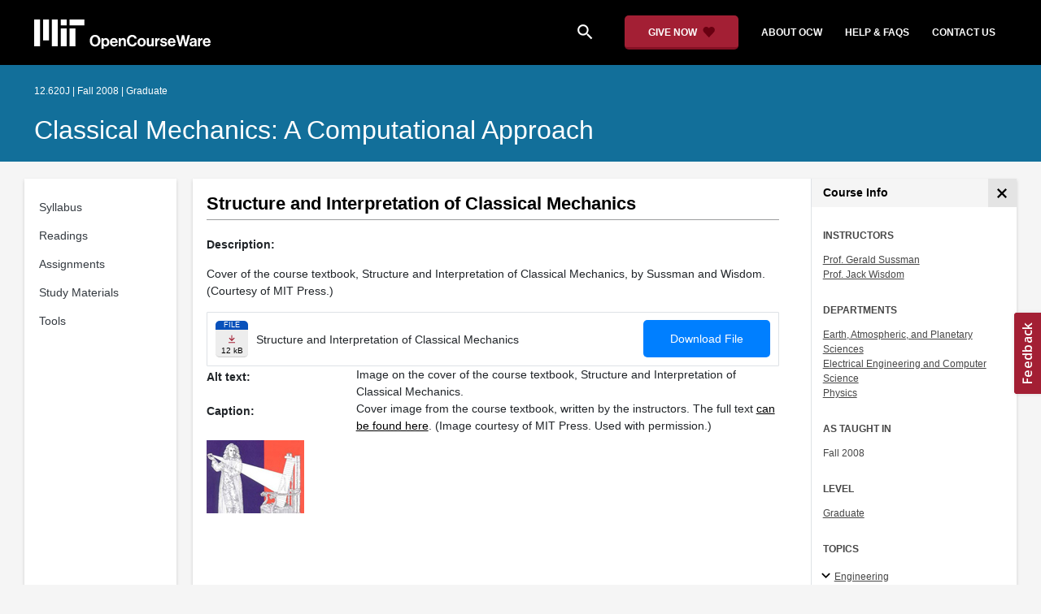

--- FILE ---
content_type: image/svg+xml
request_url: https://ocw.mit.edu/static_shared/images/resource-download.dab02d010ffdeffef264.svg
body_size: -193
content:
<svg width="16" height="15" viewBox="0 0 16 15" fill="none" xmlns="http://www.w3.org/2000/svg">
<g>
<path fill-rule="evenodd" clip-rule="evenodd" d="M7.44166 8.79564L5.34267 6.70249L4.51827 7.52689L8.02633 11.035L11.5344 7.52689L10.71 6.70249L8.61101 8.79564L8.61101 3.68011H7.44166L7.44166 8.79564ZM12.1191 12.2043V13.3737H3.93359V12.2043H12.1191Z" fill="#A31F34"/>
</g>
</svg>